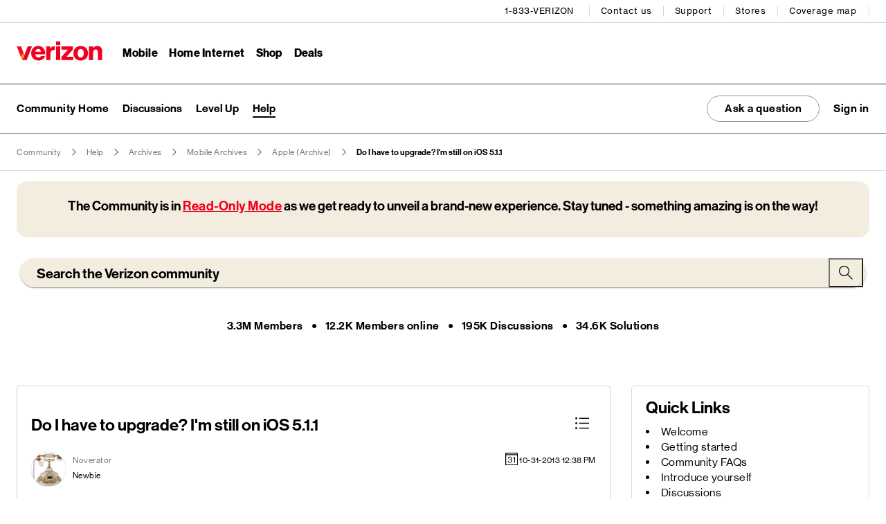

--- FILE ---
content_type: image/svg+xml
request_url: https://community.verizon.com/html/assets/checkmark-alt.svg
body_size: 256
content:
<?xml version="1.0" encoding="utf-8"?>
<!-- Generator: Adobe Illustrator 22.1.0, SVG Export Plug-In . SVG Version: 6.00 Build 0)  -->
<svg version="1.1" id="Ebene_1" xmlns="http://www.w3.org/2000/svg" xmlns:xlink="http://www.w3.org/1999/xlink" x="0px" y="0px"
	 viewBox="0 0 18.2 18.4" style="enable-background:new 0 0 18.2 18.4;" xml:space="preserve">
<g>
	<path d="M9.1,0.1c-5,0-9,4-9,9s4,9,9,9s9-4,9-9S14.1,0.1,9.1,0.1z M9.1,17c-4.3,0-7.9-3.5-7.9-7.9s3.5-7.9,7.9-7.9S17,4.8,17,9.1
		S13.5,17,9.1,17z"/>
	<polygon points="7.6,11.2 5,8.6 4.2,9.4 7.6,12.8 14,6.4 13.2,5.6 	"/>
</g>
</svg>
